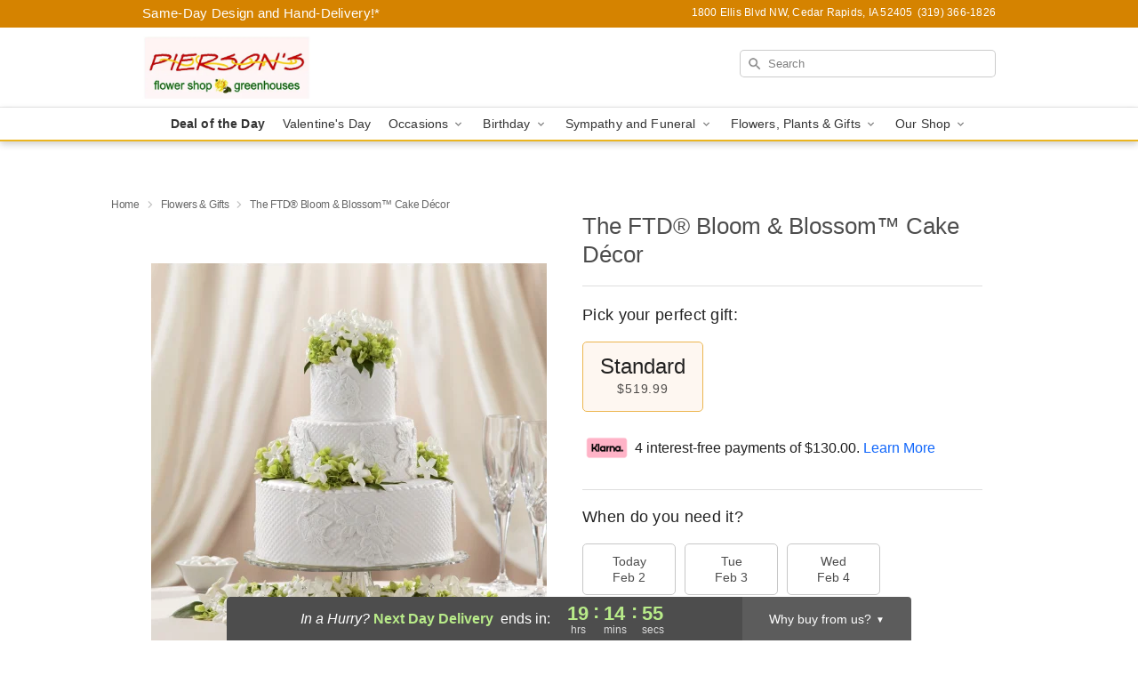

--- FILE ---
content_type: text/html; charset=UTF-8
request_url: https://www.piersonsflowershop.com/storefronts/datesClosed?fcplus=0
body_size: 533
content:
{"no_delivery_dates":["2026-01-01","2026-04-05","2026-05-25","2026-07-04","2026-09-07","2026-11-26"],"no_pickup_dates":["2026-01-01","2026-04-05","2026-05-25","2026-07-04","2026-09-07","2026-11-26"],"delivery_cutoff_difference":{"y":0,"m":0,"d":0,"h":4,"i":45,"s":2,"f":0.127901,"weekday":0,"weekday_behavior":0,"first_last_day_of":0,"invert":0,"days":0,"special_type":0,"special_amount":0,"have_weekday_relative":0,"have_special_relative":0},"pickup_cutoff_difference":{"y":0,"m":0,"d":0,"h":3,"i":45,"s":2,"f":0.127901,"weekday":0,"weekday_behavior":0,"first_last_day_of":0,"invert":0,"days":0,"special_type":0,"special_amount":0,"have_weekday_relative":0,"have_special_relative":0},"pickup_cutoff":"3:00 PM CDT","delivery_cutoff":"2:00 PM CDT","delivery_today":false,"pickup_today":false,"pickup_disabled":false,"delivery_disabled":false,"delivery_cutoff_diff_next":{"y":0,"m":0,"d":0,"h":19,"i":14,"s":57,"f":0.858501,"weekday":0,"weekday_behavior":0,"first_last_day_of":0,"invert":1,"days":0,"special_type":0,"special_amount":0,"have_weekday_relative":0,"have_special_relative":0},"delivery_next_100hr":true}